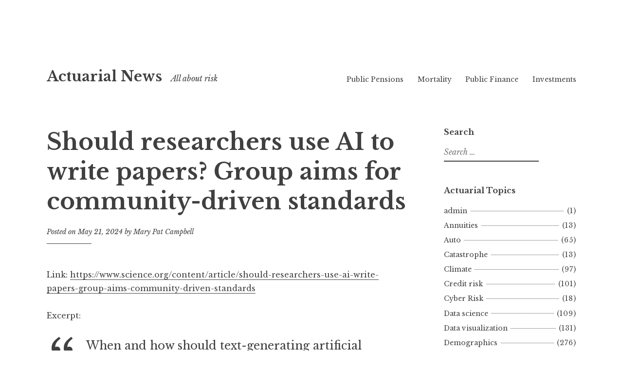

--- FILE ---
content_type: text/html; charset=UTF-8
request_url: https://www.actuarial.news/2024/05/21/should-researchers-use-ai-to-write-papers-group-aims-for-community-driven-standards/
body_size: 14662
content:
<!DOCTYPE html>
<html lang="en-US">
<head>
<meta charset="UTF-8">
<meta name="viewport" content="width=device-width, initial-scale=1">
<link rel="profile" href="http://gmpg.org/xfn/11">
<link rel="pingback" href="https://www.actuarial.news/xmlrpc.php">

<title>Should researchers use AI to write papers? Group aims for community-driven standards &#8211; Actuarial News</title>
<meta name='robots' content='max-image-preview:large' />
<link rel='dns-prefetch' href='//fonts.googleapis.com' />
<link rel="alternate" type="application/rss+xml" title="Actuarial News &raquo; Feed" href="https://www.actuarial.news/feed/" />
<link rel="alternate" type="application/rss+xml" title="Actuarial News &raquo; Comments Feed" href="https://www.actuarial.news/comments/feed/" />
<link rel="alternate" title="oEmbed (JSON)" type="application/json+oembed" href="https://www.actuarial.news/wp-json/oembed/1.0/embed?url=https%3A%2F%2Fwww.actuarial.news%2F2024%2F05%2F21%2Fshould-researchers-use-ai-to-write-papers-group-aims-for-community-driven-standards%2F" />
<link rel="alternate" title="oEmbed (XML)" type="text/xml+oembed" href="https://www.actuarial.news/wp-json/oembed/1.0/embed?url=https%3A%2F%2Fwww.actuarial.news%2F2024%2F05%2F21%2Fshould-researchers-use-ai-to-write-papers-group-aims-for-community-driven-standards%2F&#038;format=xml" />
<style id='wp-img-auto-sizes-contain-inline-css' type='text/css'>
img:is([sizes=auto i],[sizes^="auto," i]){contain-intrinsic-size:3000px 1500px}
/*# sourceURL=wp-img-auto-sizes-contain-inline-css */
</style>
<style id='wp-emoji-styles-inline-css' type='text/css'>

	img.wp-smiley, img.emoji {
		display: inline !important;
		border: none !important;
		box-shadow: none !important;
		height: 1em !important;
		width: 1em !important;
		margin: 0 0.07em !important;
		vertical-align: -0.1em !important;
		background: none !important;
		padding: 0 !important;
	}
/*# sourceURL=wp-emoji-styles-inline-css */
</style>
<style id='wp-block-library-inline-css' type='text/css'>
:root{--wp-block-synced-color:#7a00df;--wp-block-synced-color--rgb:122,0,223;--wp-bound-block-color:var(--wp-block-synced-color);--wp-editor-canvas-background:#ddd;--wp-admin-theme-color:#007cba;--wp-admin-theme-color--rgb:0,124,186;--wp-admin-theme-color-darker-10:#006ba1;--wp-admin-theme-color-darker-10--rgb:0,107,160.5;--wp-admin-theme-color-darker-20:#005a87;--wp-admin-theme-color-darker-20--rgb:0,90,135;--wp-admin-border-width-focus:2px}@media (min-resolution:192dpi){:root{--wp-admin-border-width-focus:1.5px}}.wp-element-button{cursor:pointer}:root .has-very-light-gray-background-color{background-color:#eee}:root .has-very-dark-gray-background-color{background-color:#313131}:root .has-very-light-gray-color{color:#eee}:root .has-very-dark-gray-color{color:#313131}:root .has-vivid-green-cyan-to-vivid-cyan-blue-gradient-background{background:linear-gradient(135deg,#00d084,#0693e3)}:root .has-purple-crush-gradient-background{background:linear-gradient(135deg,#34e2e4,#4721fb 50%,#ab1dfe)}:root .has-hazy-dawn-gradient-background{background:linear-gradient(135deg,#faaca8,#dad0ec)}:root .has-subdued-olive-gradient-background{background:linear-gradient(135deg,#fafae1,#67a671)}:root .has-atomic-cream-gradient-background{background:linear-gradient(135deg,#fdd79a,#004a59)}:root .has-nightshade-gradient-background{background:linear-gradient(135deg,#330968,#31cdcf)}:root .has-midnight-gradient-background{background:linear-gradient(135deg,#020381,#2874fc)}:root{--wp--preset--font-size--normal:16px;--wp--preset--font-size--huge:42px}.has-regular-font-size{font-size:1em}.has-larger-font-size{font-size:2.625em}.has-normal-font-size{font-size:var(--wp--preset--font-size--normal)}.has-huge-font-size{font-size:var(--wp--preset--font-size--huge)}.has-text-align-center{text-align:center}.has-text-align-left{text-align:left}.has-text-align-right{text-align:right}.has-fit-text{white-space:nowrap!important}#end-resizable-editor-section{display:none}.aligncenter{clear:both}.items-justified-left{justify-content:flex-start}.items-justified-center{justify-content:center}.items-justified-right{justify-content:flex-end}.items-justified-space-between{justify-content:space-between}.screen-reader-text{border:0;clip-path:inset(50%);height:1px;margin:-1px;overflow:hidden;padding:0;position:absolute;width:1px;word-wrap:normal!important}.screen-reader-text:focus{background-color:#ddd;clip-path:none;color:#444;display:block;font-size:1em;height:auto;left:5px;line-height:normal;padding:15px 23px 14px;text-decoration:none;top:5px;width:auto;z-index:100000}html :where(.has-border-color){border-style:solid}html :where([style*=border-top-color]){border-top-style:solid}html :where([style*=border-right-color]){border-right-style:solid}html :where([style*=border-bottom-color]){border-bottom-style:solid}html :where([style*=border-left-color]){border-left-style:solid}html :where([style*=border-width]){border-style:solid}html :where([style*=border-top-width]){border-top-style:solid}html :where([style*=border-right-width]){border-right-style:solid}html :where([style*=border-bottom-width]){border-bottom-style:solid}html :where([style*=border-left-width]){border-left-style:solid}html :where(img[class*=wp-image-]){height:auto;max-width:100%}:where(figure){margin:0 0 1em}html :where(.is-position-sticky){--wp-admin--admin-bar--position-offset:var(--wp-admin--admin-bar--height,0px)}@media screen and (max-width:600px){html :where(.is-position-sticky){--wp-admin--admin-bar--position-offset:0px}}

/*# sourceURL=wp-block-library-inline-css */
</style><style id='wp-block-search-inline-css' type='text/css'>
.wp-block-search__button{margin-left:10px;word-break:normal}.wp-block-search__button.has-icon{line-height:0}.wp-block-search__button svg{height:1.25em;min-height:24px;min-width:24px;width:1.25em;fill:currentColor;vertical-align:text-bottom}:where(.wp-block-search__button){border:1px solid #ccc;padding:6px 10px}.wp-block-search__inside-wrapper{display:flex;flex:auto;flex-wrap:nowrap;max-width:100%}.wp-block-search__label{width:100%}.wp-block-search.wp-block-search__button-only .wp-block-search__button{box-sizing:border-box;display:flex;flex-shrink:0;justify-content:center;margin-left:0;max-width:100%}.wp-block-search.wp-block-search__button-only .wp-block-search__inside-wrapper{min-width:0!important;transition-property:width}.wp-block-search.wp-block-search__button-only .wp-block-search__input{flex-basis:100%;transition-duration:.3s}.wp-block-search.wp-block-search__button-only.wp-block-search__searchfield-hidden,.wp-block-search.wp-block-search__button-only.wp-block-search__searchfield-hidden .wp-block-search__inside-wrapper{overflow:hidden}.wp-block-search.wp-block-search__button-only.wp-block-search__searchfield-hidden .wp-block-search__input{border-left-width:0!important;border-right-width:0!important;flex-basis:0;flex-grow:0;margin:0;min-width:0!important;padding-left:0!important;padding-right:0!important;width:0!important}:where(.wp-block-search__input){appearance:none;border:1px solid #949494;flex-grow:1;font-family:inherit;font-size:inherit;font-style:inherit;font-weight:inherit;letter-spacing:inherit;line-height:inherit;margin-left:0;margin-right:0;min-width:3rem;padding:8px;text-decoration:unset!important;text-transform:inherit}:where(.wp-block-search__button-inside .wp-block-search__inside-wrapper){background-color:#fff;border:1px solid #949494;box-sizing:border-box;padding:4px}:where(.wp-block-search__button-inside .wp-block-search__inside-wrapper) .wp-block-search__input{border:none;border-radius:0;padding:0 4px}:where(.wp-block-search__button-inside .wp-block-search__inside-wrapper) .wp-block-search__input:focus{outline:none}:where(.wp-block-search__button-inside .wp-block-search__inside-wrapper) :where(.wp-block-search__button){padding:4px 8px}.wp-block-search.aligncenter .wp-block-search__inside-wrapper{margin:auto}.wp-block[data-align=right] .wp-block-search.wp-block-search__button-only .wp-block-search__inside-wrapper{float:right}
/*# sourceURL=https://www.actuarial.news/wp-includes/blocks/search/style.min.css */
</style>
<style id='wp-block-paragraph-inline-css' type='text/css'>
.is-small-text{font-size:.875em}.is-regular-text{font-size:1em}.is-large-text{font-size:2.25em}.is-larger-text{font-size:3em}.has-drop-cap:not(:focus):first-letter{float:left;font-size:8.4em;font-style:normal;font-weight:100;line-height:.68;margin:.05em .1em 0 0;text-transform:uppercase}body.rtl .has-drop-cap:not(:focus):first-letter{float:none;margin-left:.1em}p.has-drop-cap.has-background{overflow:hidden}:root :where(p.has-background){padding:1.25em 2.375em}:where(p.has-text-color:not(.has-link-color)) a{color:inherit}p.has-text-align-left[style*="writing-mode:vertical-lr"],p.has-text-align-right[style*="writing-mode:vertical-rl"]{rotate:180deg}
/*# sourceURL=https://www.actuarial.news/wp-includes/blocks/paragraph/style.min.css */
</style>
<style id='wp-block-quote-inline-css' type='text/css'>
.wp-block-quote{box-sizing:border-box;overflow-wrap:break-word}.wp-block-quote.is-large:where(:not(.is-style-plain)),.wp-block-quote.is-style-large:where(:not(.is-style-plain)){margin-bottom:1em;padding:0 1em}.wp-block-quote.is-large:where(:not(.is-style-plain)) p,.wp-block-quote.is-style-large:where(:not(.is-style-plain)) p{font-size:1.5em;font-style:italic;line-height:1.6}.wp-block-quote.is-large:where(:not(.is-style-plain)) cite,.wp-block-quote.is-large:where(:not(.is-style-plain)) footer,.wp-block-quote.is-style-large:where(:not(.is-style-plain)) cite,.wp-block-quote.is-style-large:where(:not(.is-style-plain)) footer{font-size:1.125em;text-align:right}.wp-block-quote>cite{display:block}
/*# sourceURL=https://www.actuarial.news/wp-includes/blocks/quote/style.min.css */
</style>
<style id='global-styles-inline-css' type='text/css'>
:root{--wp--preset--aspect-ratio--square: 1;--wp--preset--aspect-ratio--4-3: 4/3;--wp--preset--aspect-ratio--3-4: 3/4;--wp--preset--aspect-ratio--3-2: 3/2;--wp--preset--aspect-ratio--2-3: 2/3;--wp--preset--aspect-ratio--16-9: 16/9;--wp--preset--aspect-ratio--9-16: 9/16;--wp--preset--color--black: #000000;--wp--preset--color--cyan-bluish-gray: #abb8c3;--wp--preset--color--white: #ffffff;--wp--preset--color--pale-pink: #f78da7;--wp--preset--color--vivid-red: #cf2e2e;--wp--preset--color--luminous-vivid-orange: #ff6900;--wp--preset--color--luminous-vivid-amber: #fcb900;--wp--preset--color--light-green-cyan: #7bdcb5;--wp--preset--color--vivid-green-cyan: #00d084;--wp--preset--color--pale-cyan-blue: #8ed1fc;--wp--preset--color--vivid-cyan-blue: #0693e3;--wp--preset--color--vivid-purple: #9b51e0;--wp--preset--gradient--vivid-cyan-blue-to-vivid-purple: linear-gradient(135deg,rgb(6,147,227) 0%,rgb(155,81,224) 100%);--wp--preset--gradient--light-green-cyan-to-vivid-green-cyan: linear-gradient(135deg,rgb(122,220,180) 0%,rgb(0,208,130) 100%);--wp--preset--gradient--luminous-vivid-amber-to-luminous-vivid-orange: linear-gradient(135deg,rgb(252,185,0) 0%,rgb(255,105,0) 100%);--wp--preset--gradient--luminous-vivid-orange-to-vivid-red: linear-gradient(135deg,rgb(255,105,0) 0%,rgb(207,46,46) 100%);--wp--preset--gradient--very-light-gray-to-cyan-bluish-gray: linear-gradient(135deg,rgb(238,238,238) 0%,rgb(169,184,195) 100%);--wp--preset--gradient--cool-to-warm-spectrum: linear-gradient(135deg,rgb(74,234,220) 0%,rgb(151,120,209) 20%,rgb(207,42,186) 40%,rgb(238,44,130) 60%,rgb(251,105,98) 80%,rgb(254,248,76) 100%);--wp--preset--gradient--blush-light-purple: linear-gradient(135deg,rgb(255,206,236) 0%,rgb(152,150,240) 100%);--wp--preset--gradient--blush-bordeaux: linear-gradient(135deg,rgb(254,205,165) 0%,rgb(254,45,45) 50%,rgb(107,0,62) 100%);--wp--preset--gradient--luminous-dusk: linear-gradient(135deg,rgb(255,203,112) 0%,rgb(199,81,192) 50%,rgb(65,88,208) 100%);--wp--preset--gradient--pale-ocean: linear-gradient(135deg,rgb(255,245,203) 0%,rgb(182,227,212) 50%,rgb(51,167,181) 100%);--wp--preset--gradient--electric-grass: linear-gradient(135deg,rgb(202,248,128) 0%,rgb(113,206,126) 100%);--wp--preset--gradient--midnight: linear-gradient(135deg,rgb(2,3,129) 0%,rgb(40,116,252) 100%);--wp--preset--font-size--small: 13px;--wp--preset--font-size--medium: 20px;--wp--preset--font-size--large: 36px;--wp--preset--font-size--x-large: 42px;--wp--preset--spacing--20: 0.44rem;--wp--preset--spacing--30: 0.67rem;--wp--preset--spacing--40: 1rem;--wp--preset--spacing--50: 1.5rem;--wp--preset--spacing--60: 2.25rem;--wp--preset--spacing--70: 3.38rem;--wp--preset--spacing--80: 5.06rem;--wp--preset--shadow--natural: 6px 6px 9px rgba(0, 0, 0, 0.2);--wp--preset--shadow--deep: 12px 12px 50px rgba(0, 0, 0, 0.4);--wp--preset--shadow--sharp: 6px 6px 0px rgba(0, 0, 0, 0.2);--wp--preset--shadow--outlined: 6px 6px 0px -3px rgb(255, 255, 255), 6px 6px rgb(0, 0, 0);--wp--preset--shadow--crisp: 6px 6px 0px rgb(0, 0, 0);}:where(.is-layout-flex){gap: 0.5em;}:where(.is-layout-grid){gap: 0.5em;}body .is-layout-flex{display: flex;}.is-layout-flex{flex-wrap: wrap;align-items: center;}.is-layout-flex > :is(*, div){margin: 0;}body .is-layout-grid{display: grid;}.is-layout-grid > :is(*, div){margin: 0;}:where(.wp-block-columns.is-layout-flex){gap: 2em;}:where(.wp-block-columns.is-layout-grid){gap: 2em;}:where(.wp-block-post-template.is-layout-flex){gap: 1.25em;}:where(.wp-block-post-template.is-layout-grid){gap: 1.25em;}.has-black-color{color: var(--wp--preset--color--black) !important;}.has-cyan-bluish-gray-color{color: var(--wp--preset--color--cyan-bluish-gray) !important;}.has-white-color{color: var(--wp--preset--color--white) !important;}.has-pale-pink-color{color: var(--wp--preset--color--pale-pink) !important;}.has-vivid-red-color{color: var(--wp--preset--color--vivid-red) !important;}.has-luminous-vivid-orange-color{color: var(--wp--preset--color--luminous-vivid-orange) !important;}.has-luminous-vivid-amber-color{color: var(--wp--preset--color--luminous-vivid-amber) !important;}.has-light-green-cyan-color{color: var(--wp--preset--color--light-green-cyan) !important;}.has-vivid-green-cyan-color{color: var(--wp--preset--color--vivid-green-cyan) !important;}.has-pale-cyan-blue-color{color: var(--wp--preset--color--pale-cyan-blue) !important;}.has-vivid-cyan-blue-color{color: var(--wp--preset--color--vivid-cyan-blue) !important;}.has-vivid-purple-color{color: var(--wp--preset--color--vivid-purple) !important;}.has-black-background-color{background-color: var(--wp--preset--color--black) !important;}.has-cyan-bluish-gray-background-color{background-color: var(--wp--preset--color--cyan-bluish-gray) !important;}.has-white-background-color{background-color: var(--wp--preset--color--white) !important;}.has-pale-pink-background-color{background-color: var(--wp--preset--color--pale-pink) !important;}.has-vivid-red-background-color{background-color: var(--wp--preset--color--vivid-red) !important;}.has-luminous-vivid-orange-background-color{background-color: var(--wp--preset--color--luminous-vivid-orange) !important;}.has-luminous-vivid-amber-background-color{background-color: var(--wp--preset--color--luminous-vivid-amber) !important;}.has-light-green-cyan-background-color{background-color: var(--wp--preset--color--light-green-cyan) !important;}.has-vivid-green-cyan-background-color{background-color: var(--wp--preset--color--vivid-green-cyan) !important;}.has-pale-cyan-blue-background-color{background-color: var(--wp--preset--color--pale-cyan-blue) !important;}.has-vivid-cyan-blue-background-color{background-color: var(--wp--preset--color--vivid-cyan-blue) !important;}.has-vivid-purple-background-color{background-color: var(--wp--preset--color--vivid-purple) !important;}.has-black-border-color{border-color: var(--wp--preset--color--black) !important;}.has-cyan-bluish-gray-border-color{border-color: var(--wp--preset--color--cyan-bluish-gray) !important;}.has-white-border-color{border-color: var(--wp--preset--color--white) !important;}.has-pale-pink-border-color{border-color: var(--wp--preset--color--pale-pink) !important;}.has-vivid-red-border-color{border-color: var(--wp--preset--color--vivid-red) !important;}.has-luminous-vivid-orange-border-color{border-color: var(--wp--preset--color--luminous-vivid-orange) !important;}.has-luminous-vivid-amber-border-color{border-color: var(--wp--preset--color--luminous-vivid-amber) !important;}.has-light-green-cyan-border-color{border-color: var(--wp--preset--color--light-green-cyan) !important;}.has-vivid-green-cyan-border-color{border-color: var(--wp--preset--color--vivid-green-cyan) !important;}.has-pale-cyan-blue-border-color{border-color: var(--wp--preset--color--pale-cyan-blue) !important;}.has-vivid-cyan-blue-border-color{border-color: var(--wp--preset--color--vivid-cyan-blue) !important;}.has-vivid-purple-border-color{border-color: var(--wp--preset--color--vivid-purple) !important;}.has-vivid-cyan-blue-to-vivid-purple-gradient-background{background: var(--wp--preset--gradient--vivid-cyan-blue-to-vivid-purple) !important;}.has-light-green-cyan-to-vivid-green-cyan-gradient-background{background: var(--wp--preset--gradient--light-green-cyan-to-vivid-green-cyan) !important;}.has-luminous-vivid-amber-to-luminous-vivid-orange-gradient-background{background: var(--wp--preset--gradient--luminous-vivid-amber-to-luminous-vivid-orange) !important;}.has-luminous-vivid-orange-to-vivid-red-gradient-background{background: var(--wp--preset--gradient--luminous-vivid-orange-to-vivid-red) !important;}.has-very-light-gray-to-cyan-bluish-gray-gradient-background{background: var(--wp--preset--gradient--very-light-gray-to-cyan-bluish-gray) !important;}.has-cool-to-warm-spectrum-gradient-background{background: var(--wp--preset--gradient--cool-to-warm-spectrum) !important;}.has-blush-light-purple-gradient-background{background: var(--wp--preset--gradient--blush-light-purple) !important;}.has-blush-bordeaux-gradient-background{background: var(--wp--preset--gradient--blush-bordeaux) !important;}.has-luminous-dusk-gradient-background{background: var(--wp--preset--gradient--luminous-dusk) !important;}.has-pale-ocean-gradient-background{background: var(--wp--preset--gradient--pale-ocean) !important;}.has-electric-grass-gradient-background{background: var(--wp--preset--gradient--electric-grass) !important;}.has-midnight-gradient-background{background: var(--wp--preset--gradient--midnight) !important;}.has-small-font-size{font-size: var(--wp--preset--font-size--small) !important;}.has-medium-font-size{font-size: var(--wp--preset--font-size--medium) !important;}.has-large-font-size{font-size: var(--wp--preset--font-size--large) !important;}.has-x-large-font-size{font-size: var(--wp--preset--font-size--x-large) !important;}
/*# sourceURL=global-styles-inline-css */
</style>

<style id='classic-theme-styles-inline-css' type='text/css'>
/*! This file is auto-generated */
.wp-block-button__link{color:#fff;background-color:#32373c;border-radius:9999px;box-shadow:none;text-decoration:none;padding:calc(.667em + 2px) calc(1.333em + 2px);font-size:1.125em}.wp-block-file__button{background:#32373c;color:#fff;text-decoration:none}
/*# sourceURL=/wp-includes/css/classic-themes.min.css */
</style>
<link rel='stylesheet' id='buy-me-a-coffee-css' href='https://www.actuarial.news/wp-content/plugins/buymeacoffee/public/css/buy-me-a-coffee-public.css?ver=4.4.2' type='text/css' media='all' />
<link rel='stylesheet' id='libre-style-css' href='https://www.actuarial.news/wp-content/themes/libre/style.css?ver=6.9' type='text/css' media='all' />
<link rel='stylesheet' id='libre-libre-css' href='https://fonts.googleapis.com/css?family=Libre+Baskerville%3A400%2C400italic%2C700&#038;subset=latin%2Clatin-ext' type='text/css' media='all' />
<script type="text/javascript" src="https://www.actuarial.news/wp-includes/js/jquery/jquery.min.js?ver=3.7.1" id="jquery-core-js"></script>
<script type="text/javascript" src="https://www.actuarial.news/wp-includes/js/jquery/jquery-migrate.min.js?ver=3.4.1" id="jquery-migrate-js"></script>
<script type="text/javascript" src="https://www.actuarial.news/wp-content/plugins/buymeacoffee/public/js/buy-me-a-coffee-public.js?ver=4.4.2" id="buy-me-a-coffee-js"></script>
<link rel="https://api.w.org/" href="https://www.actuarial.news/wp-json/" /><link rel="alternate" title="JSON" type="application/json" href="https://www.actuarial.news/wp-json/wp/v2/posts/9569" /><link rel="EditURI" type="application/rsd+xml" title="RSD" href="https://www.actuarial.news/xmlrpc.php?rsd" />
<meta name="generator" content="WordPress 6.9" />
<link rel="canonical" href="https://www.actuarial.news/2024/05/21/should-researchers-use-ai-to-write-papers-group-aims-for-community-driven-standards/" />
<link rel='shortlink' href='https://www.actuarial.news/?p=9569' />
        <script data-name="BMC-Widget" src="https://cdnjs.buymeacoffee.com/1.0.0/widget.prod.min.js" data-id="568AbC2Wu" data-description="" data-message="" data-color="#FF813F" data-position="right" data-x_margin="" data-y_margin="">
        </script>
        </head>

<body class="wp-singular post-template-default single single-post postid-9569 single-format-standard wp-theme-libre singular">
<div id="page" class="hfeed site">
	<a class="skip-link screen-reader-text" href="#content">Skip to content</a>
		<header id="masthead" class="site-header" role="banner">
		<div class="site-branding">
										<p class="site-title"><a href="https://www.actuarial.news/" rel="home">Actuarial News</a></p>
								<p class="site-description">All about risk</p>
					</div><!-- .site-branding -->

		<nav id="site-navigation" class="main-navigation" role="navigation">
			<button class="menu-toggle" aria-controls="primary-menu" aria-expanded="false">Menu</button>
			<div class="menu-main-menu-container"><ul id="primary-menu" class="menu"><li id="menu-item-286" class="menu-item menu-item-type-taxonomy menu-item-object-category menu-item-286"><a href="https://www.actuarial.news/category/public-pensions/">Public Pensions</a></li>
<li id="menu-item-285" class="menu-item menu-item-type-taxonomy menu-item-object-category menu-item-285"><a href="https://www.actuarial.news/category/mortality/">Mortality</a></li>
<li id="menu-item-287" class="menu-item menu-item-type-taxonomy menu-item-object-category menu-item-287"><a href="https://www.actuarial.news/category/public-finance/">Public Finance</a></li>
<li id="menu-item-288" class="menu-item menu-item-type-taxonomy menu-item-object-category menu-item-288"><a href="https://www.actuarial.news/category/investments/">Investments</a></li>
</ul></div>		</nav><!-- #site-navigation -->

	</header><!-- #masthead -->

	<div id="content" class="site-content">

	<div id="primary" class="content-area">
		<main id="main" class="site-main" role="main">

		
			
<article id="post-9569" class="post-9569 post type-post status-publish format-standard has-post-thumbnail hentry category-data-science category-operational-risk category-technology tag-cangaru tag-chatgpt tag-committee-on-publication-ethics tag-holly-else tag-large-language-models tag-science">
	<header class="entry-header">
		<h1 class="entry-title">Should researchers use AI to write papers? Group aims for community-driven standards</h1>
		<div class="entry-meta">
			<span class="posted-on">Posted on <a href="https://www.actuarial.news/2024/05/21/should-researchers-use-ai-to-write-papers-group-aims-for-community-driven-standards/" rel="bookmark"><time class="entry-date published" datetime="2024-05-21T03:03:03-05:00">May 21, 2024</time><time class="updated" datetime="2024-05-21T03:03:04-05:00">May 21, 2024</time></a></span><span class="byline"> by <span class="author vcard"><a class="url fn n" href="https://www.actuarial.news/author/meep/">Mary Pat Campbell</a></span></span>		</div><!-- .entry-meta -->
	</header><!-- .entry-header -->

	<div class="entry-content">
		
<p>Link: <a href="https://www.science.org/content/article/should-researchers-use-ai-write-papers-group-aims-community-driven-standards">https://www.science.org/content/article/should-researchers-use-ai-write-papers-group-aims-community-driven-standards</a></p>



<p></p>



<p></p>



<p>Excerpt:</p>



<blockquote class="wp-block-quote is-layout-flow wp-block-quote-is-layout-flow">
<p>When and how should text-generating artificial intelligence (AI) programs such as ChatGPT help write research papers? In the coming months, 4000 researchers from a variety of disciplines and countries will weigh in on guidelines that could be adopted widely across academic publishing,&nbsp;<a href="https://www.science.org/content/article/scientists-explore-ai-written-text-journals-hammer-policies">which has been grappling with chatbots and other AI issues for the past year and a half</a>. The group behind the effort wants to replace the piecemeal landscape of current guidelines with a single set of standards that represents a consensus of the research community.</p>



<p>Known as CANGARU, the initiative is a partnership between researchers and publishers including Elsevier, Springer Nature, Wiley; representatives from journals&nbsp;eLife,&nbsp;Cell, and&nbsp;The BMJ; as well as industry body the Committee on Publication Ethics. The group hopes to release a final set of guidelines by August, which will be updated every year because of the “fast evolving nature of this technology,” says Giovanni Cacciamani, a urologist at the University of Southern California who leads CANGARU. The guidelines will include a list of ways authors should not use the large language models (LLMs) that power chatbots and how they should disclose other uses.</p>



<p>Since generative AI tools such as ChatGPT became public in late 2022, publishers and researchers have debated these issues. Some say the tools can help draft manuscripts if used responsibly—by authors who do not have English as their first language, for example. Others fear scientific fraudsters will use them to publish convincing but fake work quickly. LLMs’ propensity to make things up, combined with their relative fluency in writing and an overburdened peer-review system, “poses a grave threat to scientific research and publishing,” says Tanya De Villiers-Botha, a philosopher at Stellenbosch University.</p>
</blockquote>



<p>Author(s): HOLLY ELSE</p>



<p>Publication Date: 16 Apr 2024</p>



<p>Publication Site: Science</p>



<p>doi: 10.1126/science.z9gp5zo</p>
			</div><!-- .entry-content -->

	<footer class="entry-footer">
		<span class="cat-links">Posted in <a href="https://www.actuarial.news/category/data-science/" rel="category tag">Data science</a>, <a href="https://www.actuarial.news/category/operational-risk/" rel="category tag">Operational Risk</a>, <a href="https://www.actuarial.news/category/technology/" rel="category tag">Technology</a></span><span class="tags-links">Tagged <a href="https://www.actuarial.news/tag/cangaru/" rel="tag">CANGARU</a>, <a href="https://www.actuarial.news/tag/chatgpt/" rel="tag">chatGPT</a>, <a href="https://www.actuarial.news/tag/committee-on-publication-ethics/" rel="tag">Committee on Publication Ethics</a>, <a href="https://www.actuarial.news/tag/holly-else/" rel="tag">Holly Else</a>, <a href="https://www.actuarial.news/tag/large-language-models/" rel="tag">Large language models</a>, <a href="https://www.actuarial.news/tag/science/" rel="tag">Science</a></span>	</footer><!-- .entry-footer -->
</article><!-- #post-## -->


			
	<nav class="navigation post-navigation" aria-label="Posts">
		<h2 class="screen-reader-text">Post navigation</h2>
		<div class="nav-links"><div class="nav-previous"><a href="https://www.actuarial.news/2024/05/21/daily-treasury-par-yield-curve-rates-20-may-2024/" rel="prev"><span class="meta-nav">Previous Post</span> Daily Treasury Par Yield Curve Rates &#8211; 20 May 2024</a></div><div class="nav-next"><a href="https://www.actuarial.news/2024/05/29/bonds-yields-jump-again-wiping-out-the-may-treasury-rally/" rel="next"><span class="meta-nav">Next Post</span> Bonds Yields Jump Again Wiping Out the May Treasury Rally</a></div></div>
	</nav>
			
		<div class='code-block code-block-1' style='margin: 8px 0; clear: both;'>
<div id="amzn-assoc-ad-38b73d30-16e3-496f-a2a8-506f9c49d6a7"></div><script async src="//z-na.amazon-adsystem.com/widgets/onejs?MarketPlace=US&adInstanceId=38b73d30-16e3-496f-a2a8-506f9c49d6a7"></script>

</div>

		</main><!-- #main -->
	</div><!-- #primary -->


<div id="secondary" class="widget-area" role="complementary">
	<aside id="search-2" class="widget widget_search"><h2 class="widget-title">Search</h2><form role="search" method="get" class="search-form" action="https://www.actuarial.news/">
				<label>
					<span class="screen-reader-text">Search for:</span>
					<input type="search" class="search-field" placeholder="Search &hellip;" value="" name="s" />
				</label>
				<input type="submit" class="search-submit" value="Search" />
			</form></aside><aside id="categories-5" class="widget widget_categories"><h2 class="widget-title">Actuarial Topics</h2>
			<ul>
					<li class="cat-item cat-item-2"><a href="https://www.actuarial.news/category/admin/">admin</a><span class="post-count">(1)</span>
</li>
	<li class="cat-item cat-item-3727"><a href="https://www.actuarial.news/category/annuities/">Annuities</a><span class="post-count">(13)</span>
</li>
	<li class="cat-item cat-item-515"><a href="https://www.actuarial.news/category/auto/">Auto</a><span class="post-count">(65)</span>
</li>
	<li class="cat-item cat-item-3494"><a href="https://www.actuarial.news/category/catastrophe/">Catastrophe</a><span class="post-count">(13)</span>
</li>
	<li class="cat-item cat-item-2332"><a href="https://www.actuarial.news/category/climate/">Climate</a><span class="post-count">(97)</span>
</li>
	<li class="cat-item cat-item-1162"><a href="https://www.actuarial.news/category/credit-risk/">Credit risk</a><span class="post-count">(101)</span>
</li>
	<li class="cat-item cat-item-3287"><a href="https://www.actuarial.news/category/cyber-risk/">Cyber Risk</a><span class="post-count">(18)</span>
</li>
	<li class="cat-item cat-item-379"><a href="https://www.actuarial.news/category/data-science/">Data science</a><span class="post-count">(109)</span>
</li>
	<li class="cat-item cat-item-360"><a href="https://www.actuarial.news/category/data-visualization/">Data visualization</a><span class="post-count">(131)</span>
</li>
	<li class="cat-item cat-item-201"><a href="https://www.actuarial.news/category/demographics/">Demographics</a><span class="post-count">(276)</span>
</li>
	<li class="cat-item cat-item-179"><a href="https://www.actuarial.news/category/economic/">Economic</a><span class="post-count">(901)</span>
</li>
	<li class="cat-item cat-item-2499"><a href="https://www.actuarial.news/category/employee-benefits/">Employee benefits</a><span class="post-count">(42)</span>
</li>
	<li class="cat-item cat-item-54"><a href="https://www.actuarial.news/category/exams/">Exams</a><span class="post-count">(4)</span>
</li>
	<li class="cat-item cat-item-44"><a href="https://www.actuarial.news/category/general-actuarial/">General actuarial</a><span class="post-count">(78)</span>
</li>
	<li class="cat-item cat-item-4217"><a href="https://www.actuarial.news/category/general-career/">General career</a><span class="post-count">(11)</span>
</li>
	<li class="cat-item cat-item-2535"><a href="https://www.actuarial.news/category/general-mathematics/">General mathematics</a><span class="post-count">(8)</span>
</li>
	<li class="cat-item cat-item-95"><a href="https://www.actuarial.news/category/healthcare/">Healthcare</a><span class="post-count">(380)</span>
</li>
	<li class="cat-item cat-item-5890"><a href="https://www.actuarial.news/category/homeowners/">Homeowners</a><span class="post-count">(9)</span>
</li>
	<li class="cat-item cat-item-5170"><a href="https://www.actuarial.news/category/insurance/">Insurance</a><span class="post-count">(93)</span>
</li>
	<li class="cat-item cat-item-101"><a href="https://www.actuarial.news/category/investments/">Investments</a><span class="post-count">(554)</span>
</li>
	<li class="cat-item cat-item-1827"><a href="https://www.actuarial.news/category/liability/">Liability</a><span class="post-count">(24)</span>
</li>
	<li class="cat-item cat-item-516"><a href="https://www.actuarial.news/category/losses/">Losses</a><span class="post-count">(32)</span>
</li>
	<li class="cat-item cat-item-57"><a href="https://www.actuarial.news/category/morbidity/">Morbidity</a><span class="post-count">(508)</span>
</li>
	<li class="cat-item cat-item-4"><a href="https://www.actuarial.news/category/mortality/">Mortality</a><span class="post-count">(704)</span>
</li>
	<li class="cat-item cat-item-14"><a href="https://www.actuarial.news/category/multiemployer-pensions/">Multiemployer pensions</a><span class="post-count">(104)</span>
</li>
	<li class="cat-item cat-item-147"><a href="https://www.actuarial.news/category/operational-risk/">Operational Risk</a><span class="post-count">(165)</span>
</li>
	<li class="cat-item cat-item-1209"><a href="https://www.actuarial.news/category/property-insurance/">Property Insurance</a><span class="post-count">(32)</span>
</li>
	<li class="cat-item cat-item-164"><a href="https://www.actuarial.news/category/public-finance/">Public Finance</a><span class="post-count">(700)</span>
</li>
	<li class="cat-item cat-item-66"><a href="https://www.actuarial.news/category/public-pensions/">Public Pensions</a><span class="post-count">(642)</span>
</li>
	<li class="cat-item cat-item-338"><a href="https://www.actuarial.news/category/regulation/">Regulation</a><span class="post-count">(849)</span>
</li>
	<li class="cat-item cat-item-189"><a href="https://www.actuarial.news/category/retirement/">Retirement</a><span class="post-count">(205)</span>
</li>
	<li class="cat-item cat-item-185"><a href="https://www.actuarial.news/category/risk/">Risk</a><span class="post-count">(98)</span>
</li>
	<li class="cat-item cat-item-108"><a href="https://www.actuarial.news/category/risk-management/">Risk Management</a><span class="post-count">(73)</span>
</li>
	<li class="cat-item cat-item-132"><a href="https://www.actuarial.news/category/social-security/">Social Security</a><span class="post-count">(101)</span>
</li>
	<li class="cat-item cat-item-771"><a href="https://www.actuarial.news/category/technology/">Technology</a><span class="post-count">(79)</span>
</li>
	<li class="cat-item cat-item-1"><a href="https://www.actuarial.news/category/uncategorized/">Uncategorized</a><span class="post-count">(1)</span>
</li>
	<li class="cat-item cat-item-458"><a href="https://www.actuarial.news/category/workers-compensation/">Workers Compensation</a><span class="post-count">(10)</span>
</li>
			</ul>

			</aside>
		<aside id="recent-posts-2" class="widget widget_recent_entries">
		<h2 class="widget-title">Recent Posts</h2>
		<ul>
											<li>
					<a href="https://www.actuarial.news/2026/01/20/daily-treasury-rates-16-jan-2026/">Daily Treasury Rates &#8211; 16 Jan 2026</a>
											<span class="post-date">January 20, 2026</span>
									</li>
											<li>
					<a href="https://www.actuarial.news/2026/01/06/daily-treasury-rates-5-jan-2026/">Daily Treasury Rates &#8211; 5 Jan 2026</a>
											<span class="post-date">January 6, 2026</span>
									</li>
											<li>
					<a href="https://www.actuarial.news/2025/12/19/daily-treasury-rates-18-dec-2025/">Daily Treasury Rates, 18 Dec 2025</a>
											<span class="post-date">December 19, 2025</span>
									</li>
											<li>
					<a href="https://www.actuarial.news/2025/12/01/daily-treasury-rates-28-nov-2025/">Daily Treasury Rates &#8211; 28 Nov 2025</a>
											<span class="post-date">December 1, 2025</span>
									</li>
											<li>
					<a href="https://www.actuarial.news/2025/11/19/this-feather-could-save-your-life/">This Feather Could Save Your Life</a>
											<span class="post-date">November 19, 2025</span>
									</li>
											<li>
					<a href="https://www.actuarial.news/2025/11/10/daily-treasury-par-yield-curve-rates-7-nov-2025/">Daily Treasury Par Yield Curve Rates &#8211; 7 Nov 2025</a>
											<span class="post-date">November 10, 2025</span>
									</li>
											<li>
					<a href="https://www.actuarial.news/2025/10/30/daily-treasury-par-yield-curve-rates-29-oct-2025/">Daily Treasury Par Yield Curve Rates &#8211; 29 Oct 2025</a>
											<span class="post-date">October 30, 2025</span>
									</li>
											<li>
					<a href="https://www.actuarial.news/2025/10/29/daily-treasury-par-yield-curve-rates-28-oct-2025/">Daily Treasury Par Yield Curve Rates &#8211; 28 Oct 2025</a>
											<span class="post-date">October 29, 2025</span>
									</li>
											<li>
					<a href="https://www.actuarial.news/2025/10/28/daily-treasury-par-yield-curve-rates-27-oct-2025/">Daily Treasury Par Yield Curve Rates &#8211; 27 Oct 2025</a>
											<span class="post-date">October 28, 2025</span>
									</li>
											<li>
					<a href="https://www.actuarial.news/2025/10/23/rampant-fraud-in-staged-accidents/">Rampant Fraud in Staged Accidents</a>
											<span class="post-date">October 23, 2025</span>
									</li>
					</ul>

		</aside><aside id="archives-2" class="widget widget_archive"><h2 class="widget-title">Archives</h2>
			<ul>
					<li><a href='https://www.actuarial.news/2026/01/'>January 2026</a><span class="post-count">(2)</span></li>
	<li><a href='https://www.actuarial.news/2025/12/'>December 2025</a><span class="post-count">(2)</span></li>
	<li><a href='https://www.actuarial.news/2025/11/'>November 2025</a><span class="post-count">(2)</span></li>
	<li><a href='https://www.actuarial.news/2025/10/'>October 2025</a><span class="post-count">(10)</span></li>
	<li><a href='https://www.actuarial.news/2025/09/'>September 2025</a><span class="post-count">(9)</span></li>
	<li><a href='https://www.actuarial.news/2025/08/'>August 2025</a><span class="post-count">(5)</span></li>
	<li><a href='https://www.actuarial.news/2025/07/'>July 2025</a><span class="post-count">(2)</span></li>
	<li><a href='https://www.actuarial.news/2025/06/'>June 2025</a><span class="post-count">(6)</span></li>
	<li><a href='https://www.actuarial.news/2025/05/'>May 2025</a><span class="post-count">(3)</span></li>
	<li><a href='https://www.actuarial.news/2025/04/'>April 2025</a><span class="post-count">(20)</span></li>
	<li><a href='https://www.actuarial.news/2025/02/'>February 2025</a><span class="post-count">(7)</span></li>
	<li><a href='https://www.actuarial.news/2025/01/'>January 2025</a><span class="post-count">(3)</span></li>
	<li><a href='https://www.actuarial.news/2024/12/'>December 2024</a><span class="post-count">(9)</span></li>
	<li><a href='https://www.actuarial.news/2024/11/'>November 2024</a><span class="post-count">(6)</span></li>
	<li><a href='https://www.actuarial.news/2024/10/'>October 2024</a><span class="post-count">(12)</span></li>
	<li><a href='https://www.actuarial.news/2024/09/'>September 2024</a><span class="post-count">(17)</span></li>
	<li><a href='https://www.actuarial.news/2024/08/'>August 2024</a><span class="post-count">(19)</span></li>
	<li><a href='https://www.actuarial.news/2024/07/'>July 2024</a><span class="post-count">(11)</span></li>
	<li><a href='https://www.actuarial.news/2024/06/'>June 2024</a><span class="post-count">(3)</span></li>
	<li><a href='https://www.actuarial.news/2024/05/'>May 2024</a><span class="post-count">(16)</span></li>
	<li><a href='https://www.actuarial.news/2024/04/'>April 2024</a><span class="post-count">(18)</span></li>
	<li><a href='https://www.actuarial.news/2024/03/'>March 2024</a><span class="post-count">(30)</span></li>
	<li><a href='https://www.actuarial.news/2024/02/'>February 2024</a><span class="post-count">(45)</span></li>
	<li><a href='https://www.actuarial.news/2024/01/'>January 2024</a><span class="post-count">(34)</span></li>
	<li><a href='https://www.actuarial.news/2023/12/'>December 2023</a><span class="post-count">(17)</span></li>
	<li><a href='https://www.actuarial.news/2023/11/'>November 2023</a><span class="post-count">(23)</span></li>
	<li><a href='https://www.actuarial.news/2023/10/'>October 2023</a><span class="post-count">(40)</span></li>
	<li><a href='https://www.actuarial.news/2023/09/'>September 2023</a><span class="post-count">(9)</span></li>
	<li><a href='https://www.actuarial.news/2023/08/'>August 2023</a><span class="post-count">(21)</span></li>
	<li><a href='https://www.actuarial.news/2023/07/'>July 2023</a><span class="post-count">(28)</span></li>
	<li><a href='https://www.actuarial.news/2023/06/'>June 2023</a><span class="post-count">(48)</span></li>
	<li><a href='https://www.actuarial.news/2023/05/'>May 2023</a><span class="post-count">(24)</span></li>
	<li><a href='https://www.actuarial.news/2023/04/'>April 2023</a><span class="post-count">(51)</span></li>
	<li><a href='https://www.actuarial.news/2023/03/'>March 2023</a><span class="post-count">(52)</span></li>
	<li><a href='https://www.actuarial.news/2023/02/'>February 2023</a><span class="post-count">(47)</span></li>
	<li><a href='https://www.actuarial.news/2023/01/'>January 2023</a><span class="post-count">(50)</span></li>
	<li><a href='https://www.actuarial.news/2022/12/'>December 2022</a><span class="post-count">(54)</span></li>
	<li><a href='https://www.actuarial.news/2022/11/'>November 2022</a><span class="post-count">(42)</span></li>
	<li><a href='https://www.actuarial.news/2022/10/'>October 2022</a><span class="post-count">(111)</span></li>
	<li><a href='https://www.actuarial.news/2022/09/'>September 2022</a><span class="post-count">(73)</span></li>
	<li><a href='https://www.actuarial.news/2022/08/'>August 2022</a><span class="post-count">(37)</span></li>
	<li><a href='https://www.actuarial.news/2022/07/'>July 2022</a><span class="post-count">(27)</span></li>
	<li><a href='https://www.actuarial.news/2022/06/'>June 2022</a><span class="post-count">(125)</span></li>
	<li><a href='https://www.actuarial.news/2022/05/'>May 2022</a><span class="post-count">(78)</span></li>
	<li><a href='https://www.actuarial.news/2022/04/'>April 2022</a><span class="post-count">(24)</span></li>
	<li><a href='https://www.actuarial.news/2022/03/'>March 2022</a><span class="post-count">(37)</span></li>
	<li><a href='https://www.actuarial.news/2022/02/'>February 2022</a><span class="post-count">(123)</span></li>
	<li><a href='https://www.actuarial.news/2022/01/'>January 2022</a><span class="post-count">(118)</span></li>
	<li><a href='https://www.actuarial.news/2021/12/'>December 2021</a><span class="post-count">(57)</span></li>
	<li><a href='https://www.actuarial.news/2021/11/'>November 2021</a><span class="post-count">(50)</span></li>
	<li><a href='https://www.actuarial.news/2021/10/'>October 2021</a><span class="post-count">(84)</span></li>
	<li><a href='https://www.actuarial.news/2021/09/'>September 2021</a><span class="post-count">(143)</span></li>
	<li><a href='https://www.actuarial.news/2021/08/'>August 2021</a><span class="post-count">(57)</span></li>
	<li><a href='https://www.actuarial.news/2021/07/'>July 2021</a><span class="post-count">(58)</span></li>
	<li><a href='https://www.actuarial.news/2021/06/'>June 2021</a><span class="post-count">(144)</span></li>
	<li><a href='https://www.actuarial.news/2021/05/'>May 2021</a><span class="post-count">(164)</span></li>
	<li><a href='https://www.actuarial.news/2021/04/'>April 2021</a><span class="post-count">(215)</span></li>
	<li><a href='https://www.actuarial.news/2021/03/'>March 2021</a><span class="post-count">(452)</span></li>
	<li><a href='https://www.actuarial.news/2021/02/'>February 2021</a><span class="post-count">(510)</span></li>
	<li><a href='https://www.actuarial.news/2021/01/'>January 2021</a><span class="post-count">(107)</span></li>
			</ul>

			</aside><aside id="meta-2" class="widget widget_meta"><h2 class="widget-title">Meta</h2>
		<ul>
						<li><a href="https://www.actuarial.news/wp-login.php">Log in</a></li>
			<li><a href="https://www.actuarial.news/feed/">Entries feed</a></li>
			<li><a href="https://www.actuarial.news/comments/feed/">Comments feed</a></li>

			<li><a href="https://wordpress.org/">WordPress.org</a></li>
		</ul>

		</aside></div><!-- #secondary -->

	</div><!-- #content -->

	<footer id="colophon" class="site-footer" role="contentinfo">
		
			<div class="footer-widgets clear">

				
					<div class="widget-area">

						<aside id="block-2" class="widget widget_block widget_search"><form role="search" method="get" action="https://www.actuarial.news/" class="wp-block-search__button-outside wp-block-search__text-button wp-block-search"    ><label class="wp-block-search__label" for="wp-block-search__input-1" ><strong>Search</strong></label><div class="wp-block-search__inside-wrapper" ><input class="wp-block-search__input" id="wp-block-search__input-1" placeholder="" value="" type="search" name="s" required /><button aria-label="Search" class="wp-block-search__button wp-element-button" type="submit" >Search</button></div></form></aside><aside id="categories-4" class="widget widget_categories"><h2 class="widget-title">Categories</h2>
			<ul>
					<li class="cat-item cat-item-2"><a href="https://www.actuarial.news/category/admin/">admin</a><span class="post-count">(1)</span>
</li>
	<li class="cat-item cat-item-3727"><a href="https://www.actuarial.news/category/annuities/">Annuities</a><span class="post-count">(13)</span>
</li>
	<li class="cat-item cat-item-515"><a href="https://www.actuarial.news/category/auto/">Auto</a><span class="post-count">(65)</span>
</li>
	<li class="cat-item cat-item-3494"><a href="https://www.actuarial.news/category/catastrophe/">Catastrophe</a><span class="post-count">(13)</span>
</li>
	<li class="cat-item cat-item-2332"><a href="https://www.actuarial.news/category/climate/">Climate</a><span class="post-count">(97)</span>
</li>
	<li class="cat-item cat-item-1162"><a href="https://www.actuarial.news/category/credit-risk/">Credit risk</a><span class="post-count">(101)</span>
</li>
	<li class="cat-item cat-item-3287"><a href="https://www.actuarial.news/category/cyber-risk/">Cyber Risk</a><span class="post-count">(18)</span>
</li>
	<li class="cat-item cat-item-379"><a href="https://www.actuarial.news/category/data-science/">Data science</a><span class="post-count">(109)</span>
</li>
	<li class="cat-item cat-item-360"><a href="https://www.actuarial.news/category/data-visualization/">Data visualization</a><span class="post-count">(131)</span>
</li>
	<li class="cat-item cat-item-201"><a href="https://www.actuarial.news/category/demographics/">Demographics</a><span class="post-count">(276)</span>
</li>
	<li class="cat-item cat-item-179"><a href="https://www.actuarial.news/category/economic/">Economic</a><span class="post-count">(901)</span>
</li>
	<li class="cat-item cat-item-2499"><a href="https://www.actuarial.news/category/employee-benefits/">Employee benefits</a><span class="post-count">(42)</span>
</li>
	<li class="cat-item cat-item-54"><a href="https://www.actuarial.news/category/exams/">Exams</a><span class="post-count">(4)</span>
</li>
	<li class="cat-item cat-item-44"><a href="https://www.actuarial.news/category/general-actuarial/">General actuarial</a><span class="post-count">(78)</span>
</li>
	<li class="cat-item cat-item-4217"><a href="https://www.actuarial.news/category/general-career/">General career</a><span class="post-count">(11)</span>
</li>
	<li class="cat-item cat-item-2535"><a href="https://www.actuarial.news/category/general-mathematics/">General mathematics</a><span class="post-count">(8)</span>
</li>
	<li class="cat-item cat-item-95"><a href="https://www.actuarial.news/category/healthcare/">Healthcare</a><span class="post-count">(380)</span>
</li>
	<li class="cat-item cat-item-5890"><a href="https://www.actuarial.news/category/homeowners/">Homeowners</a><span class="post-count">(9)</span>
</li>
	<li class="cat-item cat-item-5170"><a href="https://www.actuarial.news/category/insurance/">Insurance</a><span class="post-count">(93)</span>
</li>
	<li class="cat-item cat-item-101"><a href="https://www.actuarial.news/category/investments/">Investments</a><span class="post-count">(554)</span>
</li>
	<li class="cat-item cat-item-1827"><a href="https://www.actuarial.news/category/liability/">Liability</a><span class="post-count">(24)</span>
</li>
	<li class="cat-item cat-item-516"><a href="https://www.actuarial.news/category/losses/">Losses</a><span class="post-count">(32)</span>
</li>
	<li class="cat-item cat-item-57"><a href="https://www.actuarial.news/category/morbidity/">Morbidity</a><span class="post-count">(508)</span>
</li>
	<li class="cat-item cat-item-4"><a href="https://www.actuarial.news/category/mortality/">Mortality</a><span class="post-count">(704)</span>
</li>
	<li class="cat-item cat-item-14"><a href="https://www.actuarial.news/category/multiemployer-pensions/">Multiemployer pensions</a><span class="post-count">(104)</span>
</li>
	<li class="cat-item cat-item-147"><a href="https://www.actuarial.news/category/operational-risk/">Operational Risk</a><span class="post-count">(165)</span>
</li>
	<li class="cat-item cat-item-1209"><a href="https://www.actuarial.news/category/property-insurance/">Property Insurance</a><span class="post-count">(32)</span>
</li>
	<li class="cat-item cat-item-164"><a href="https://www.actuarial.news/category/public-finance/">Public Finance</a><span class="post-count">(700)</span>
</li>
	<li class="cat-item cat-item-66"><a href="https://www.actuarial.news/category/public-pensions/">Public Pensions</a><span class="post-count">(642)</span>
</li>
	<li class="cat-item cat-item-338"><a href="https://www.actuarial.news/category/regulation/">Regulation</a><span class="post-count">(849)</span>
</li>
	<li class="cat-item cat-item-189"><a href="https://www.actuarial.news/category/retirement/">Retirement</a><span class="post-count">(205)</span>
</li>
	<li class="cat-item cat-item-185"><a href="https://www.actuarial.news/category/risk/">Risk</a><span class="post-count">(98)</span>
</li>
	<li class="cat-item cat-item-108"><a href="https://www.actuarial.news/category/risk-management/">Risk Management</a><span class="post-count">(73)</span>
</li>
	<li class="cat-item cat-item-132"><a href="https://www.actuarial.news/category/social-security/">Social Security</a><span class="post-count">(101)</span>
</li>
	<li class="cat-item cat-item-771"><a href="https://www.actuarial.news/category/technology/">Technology</a><span class="post-count">(79)</span>
</li>
	<li class="cat-item cat-item-1"><a href="https://www.actuarial.news/category/uncategorized/">Uncategorized</a><span class="post-count">(1)</span>
</li>
	<li class="cat-item cat-item-458"><a href="https://www.actuarial.news/category/workers-compensation/">Workers Compensation</a><span class="post-count">(10)</span>
</li>
			</ul>

			</aside>
					</div><!-- .widget-area -->

				
				
					<div class="widget-area">

						<aside id="custom_html-3" class="widget_text widget widget_custom_html"><h2 class="widget-title">Actuarial Books at Amazon</h2><div class="textwidget custom-html-widget"><a target="_blank" href="https://www.amazon.com/gp/search?ie=UTF8&tag=actuarialnews-20&linkCode=ur2&linkId=85724d33d95f7fb85937cf892598cb7e&camp=1789&creative=9325&index=books&keywords=actuarial">Actuarial Books</a><img src="//ir-na.amazon-adsystem.com/e/ir?t=actuarialnews-20&l=ur2&o=1" width="1" height="1" border="0" alt="" style="border:none !important; margin:0px !important;" /></div></aside><aside id="archives-6" class="widget widget_archive"><h2 class="widget-title">Archives</h2>		<label class="screen-reader-text" for="archives-dropdown-6">Archives</label>
		<select id="archives-dropdown-6" name="archive-dropdown">
			
			<option value="">Select Month</option>
				<option value='https://www.actuarial.news/2026/01/'> January 2026 &nbsp;(2)</span></option>
	<option value='https://www.actuarial.news/2025/12/'> December 2025 &nbsp;(2)</span></option>
	<option value='https://www.actuarial.news/2025/11/'> November 2025 &nbsp;(2)</span></option>
	<option value='https://www.actuarial.news/2025/10/'> October 2025 &nbsp;(10)</span></option>
	<option value='https://www.actuarial.news/2025/09/'> September 2025 &nbsp;(9)</span></option>
	<option value='https://www.actuarial.news/2025/08/'> August 2025 &nbsp;(5)</span></option>
	<option value='https://www.actuarial.news/2025/07/'> July 2025 &nbsp;(2)</span></option>
	<option value='https://www.actuarial.news/2025/06/'> June 2025 &nbsp;(6)</span></option>
	<option value='https://www.actuarial.news/2025/05/'> May 2025 &nbsp;(3)</span></option>
	<option value='https://www.actuarial.news/2025/04/'> April 2025 &nbsp;(20)</span></option>
	<option value='https://www.actuarial.news/2025/02/'> February 2025 &nbsp;(7)</span></option>
	<option value='https://www.actuarial.news/2025/01/'> January 2025 &nbsp;(3)</span></option>
	<option value='https://www.actuarial.news/2024/12/'> December 2024 &nbsp;(9)</span></option>
	<option value='https://www.actuarial.news/2024/11/'> November 2024 &nbsp;(6)</span></option>
	<option value='https://www.actuarial.news/2024/10/'> October 2024 &nbsp;(12)</span></option>
	<option value='https://www.actuarial.news/2024/09/'> September 2024 &nbsp;(17)</span></option>
	<option value='https://www.actuarial.news/2024/08/'> August 2024 &nbsp;(19)</span></option>
	<option value='https://www.actuarial.news/2024/07/'> July 2024 &nbsp;(11)</span></option>
	<option value='https://www.actuarial.news/2024/06/'> June 2024 &nbsp;(3)</span></option>
	<option value='https://www.actuarial.news/2024/05/'> May 2024 &nbsp;(16)</span></option>
	<option value='https://www.actuarial.news/2024/04/'> April 2024 &nbsp;(18)</span></option>
	<option value='https://www.actuarial.news/2024/03/'> March 2024 &nbsp;(30)</span></option>
	<option value='https://www.actuarial.news/2024/02/'> February 2024 &nbsp;(45)</span></option>
	<option value='https://www.actuarial.news/2024/01/'> January 2024 &nbsp;(34)</span></option>
	<option value='https://www.actuarial.news/2023/12/'> December 2023 &nbsp;(17)</span></option>
	<option value='https://www.actuarial.news/2023/11/'> November 2023 &nbsp;(23)</span></option>
	<option value='https://www.actuarial.news/2023/10/'> October 2023 &nbsp;(40)</span></option>
	<option value='https://www.actuarial.news/2023/09/'> September 2023 &nbsp;(9)</span></option>
	<option value='https://www.actuarial.news/2023/08/'> August 2023 &nbsp;(21)</span></option>
	<option value='https://www.actuarial.news/2023/07/'> July 2023 &nbsp;(28)</span></option>
	<option value='https://www.actuarial.news/2023/06/'> June 2023 &nbsp;(48)</span></option>
	<option value='https://www.actuarial.news/2023/05/'> May 2023 &nbsp;(24)</span></option>
	<option value='https://www.actuarial.news/2023/04/'> April 2023 &nbsp;(51)</span></option>
	<option value='https://www.actuarial.news/2023/03/'> March 2023 &nbsp;(52)</span></option>
	<option value='https://www.actuarial.news/2023/02/'> February 2023 &nbsp;(47)</span></option>
	<option value='https://www.actuarial.news/2023/01/'> January 2023 &nbsp;(50)</span></option>
	<option value='https://www.actuarial.news/2022/12/'> December 2022 &nbsp;(54)</span></option>
	<option value='https://www.actuarial.news/2022/11/'> November 2022 &nbsp;(42)</span></option>
	<option value='https://www.actuarial.news/2022/10/'> October 2022 &nbsp;(111)</span></option>
	<option value='https://www.actuarial.news/2022/09/'> September 2022 &nbsp;(73)</span></option>
	<option value='https://www.actuarial.news/2022/08/'> August 2022 &nbsp;(37)</span></option>
	<option value='https://www.actuarial.news/2022/07/'> July 2022 &nbsp;(27)</span></option>
	<option value='https://www.actuarial.news/2022/06/'> June 2022 &nbsp;(125)</span></option>
	<option value='https://www.actuarial.news/2022/05/'> May 2022 &nbsp;(78)</span></option>
	<option value='https://www.actuarial.news/2022/04/'> April 2022 &nbsp;(24)</span></option>
	<option value='https://www.actuarial.news/2022/03/'> March 2022 &nbsp;(37)</span></option>
	<option value='https://www.actuarial.news/2022/02/'> February 2022 &nbsp;(123)</span></option>
	<option value='https://www.actuarial.news/2022/01/'> January 2022 &nbsp;(118)</span></option>
	<option value='https://www.actuarial.news/2021/12/'> December 2021 &nbsp;(57)</span></option>
	<option value='https://www.actuarial.news/2021/11/'> November 2021 &nbsp;(50)</span></option>
	<option value='https://www.actuarial.news/2021/10/'> October 2021 &nbsp;(84)</span></option>
	<option value='https://www.actuarial.news/2021/09/'> September 2021 &nbsp;(143)</span></option>
	<option value='https://www.actuarial.news/2021/08/'> August 2021 &nbsp;(57)</span></option>
	<option value='https://www.actuarial.news/2021/07/'> July 2021 &nbsp;(58)</span></option>
	<option value='https://www.actuarial.news/2021/06/'> June 2021 &nbsp;(144)</span></option>
	<option value='https://www.actuarial.news/2021/05/'> May 2021 &nbsp;(164)</span></option>
	<option value='https://www.actuarial.news/2021/04/'> April 2021 &nbsp;(215)</span></option>
	<option value='https://www.actuarial.news/2021/03/'> March 2021 &nbsp;(452)</span></option>
	<option value='https://www.actuarial.news/2021/02/'> February 2021 &nbsp;(510)</span></option>
	<option value='https://www.actuarial.news/2021/01/'> January 2021 &nbsp;(107)</span></option>

		</select>

			<script type="text/javascript">
/* <![CDATA[ */

( ( dropdownId ) => {
	const dropdown = document.getElementById( dropdownId );
	function onSelectChange() {
		setTimeout( () => {
			if ( 'escape' === dropdown.dataset.lastkey ) {
				return;
			}
			if ( dropdown.value ) {
				document.location.href = dropdown.value;
			}
		}, 250 );
	}
	function onKeyUp( event ) {
		if ( 'Escape' === event.key ) {
			dropdown.dataset.lastkey = 'escape';
		} else {
			delete dropdown.dataset.lastkey;
		}
	}
	function onClick() {
		delete dropdown.dataset.lastkey;
	}
	dropdown.addEventListener( 'keyup', onKeyUp );
	dropdown.addEventListener( 'click', onClick );
	dropdown.addEventListener( 'change', onSelectChange );
})( "archives-dropdown-6" );

//# sourceURL=WP_Widget_Archives%3A%3Awidget
/* ]]> */
</script>
</aside><aside id="pages-2" class="widget widget_pages"><h2 class="widget-title">About</h2>
			<ul>
				<li class="page_item page-item-2 current_page_parent"><a href="https://www.actuarial.news/sample-page/">About Actuarial News</a></li>
			</ul>

			</aside>
					</div><!-- .widget-area -->

				
				
					<div class="widget-area">

						<aside id="tag_cloud-3" class="widget widget_tag_cloud"><h2 class="widget-title">Topics</h2><div class="tagcloud"><a href="https://www.actuarial.news/tag/2020/" class="tag-cloud-link tag-link-6 tag-link-position-1" style="font-size: 9.0666666666667pt;" aria-label="2020 (68 items)">2020<span class="tag-link-count"> (68)</span></a>
<a href="https://www.actuarial.news/tag/ai-cio/" class="tag-cloud-link tag-link-50 tag-link-position-2" style="font-size: 11.333333333333pt;" aria-label="ai-CIO (102 items)">ai-CIO<span class="tag-link-count"> (102)</span></a>
<a href="https://www.actuarial.news/tag/american-rescue-plan-act-of-2021/" class="tag-cloud-link tag-link-2097 tag-link-position-3" style="font-size: 10.933333333333pt;" aria-label="American Rescue Plan Act of 2021 (94 items)">American Rescue Plan Act of 2021<span class="tag-link-count"> (94)</span></a>
<a href="https://www.actuarial.news/tag/andrew-cuomo/" class="tag-cloud-link tag-link-247 tag-link-position-4" style="font-size: 8pt;" aria-label="Andrew Cuomo (57 items)">Andrew Cuomo<span class="tag-link-count"> (57)</span></a>
<a href="https://www.actuarial.news/tag/bailout/" class="tag-cloud-link tag-link-248 tag-link-position-5" style="font-size: 9.8666666666667pt;" aria-label="bailout (79 items)">bailout<span class="tag-link-count"> (79)</span></a>
<a href="https://www.actuarial.news/tag/bloomberg/" class="tag-cloud-link tag-link-60 tag-link-position-6" style="font-size: 8.1333333333333pt;" aria-label="Bloomberg (58 items)">Bloomberg<span class="tag-link-count"> (58)</span></a>
<a href="https://www.actuarial.news/tag/burypensions/" class="tag-cloud-link tag-link-16 tag-link-position-7" style="font-size: 9.6pt;" aria-label="burypensions (75 items)">burypensions<span class="tag-link-count"> (75)</span></a>
<a href="https://www.actuarial.news/tag/california/" class="tag-cloud-link tag-link-348 tag-link-position-8" style="font-size: 10.133333333333pt;" aria-label="California (82 items)">California<span class="tag-link-count"> (82)</span></a>
<a href="https://www.actuarial.news/tag/cdc/" class="tag-cloud-link tag-link-9 tag-link-position-9" style="font-size: 13.333333333333pt;" aria-label="CDC (142 items)">CDC<span class="tag-link-count"> (142)</span></a>
<a href="https://www.actuarial.news/tag/chicago/" class="tag-cloud-link tag-link-35 tag-link-position-10" style="font-size: 8.9333333333333pt;" aria-label="Chicago (66 items)">Chicago<span class="tag-link-count"> (66)</span></a>
<a href="https://www.actuarial.news/tag/contributions/" class="tag-cloud-link tag-link-74 tag-link-position-11" style="font-size: 10.533333333333pt;" aria-label="contributions (88 items)">contributions<span class="tag-link-count"> (88)</span></a>
<a href="https://www.actuarial.news/tag/covid/" class="tag-cloud-link tag-link-5 tag-link-position-12" style="font-size: 22pt;" aria-label="COVID (646 items)">COVID<span class="tag-link-count"> (646)</span></a>
<a href="https://www.actuarial.news/tag/esg/" class="tag-cloud-link tag-link-159 tag-link-position-13" style="font-size: 11.866666666667pt;" aria-label="ESG (110 items)">ESG<span class="tag-link-count"> (110)</span></a>
<a href="https://www.actuarial.news/tag/excess-mortality/" class="tag-cloud-link tag-link-345 tag-link-position-14" style="font-size: 13.6pt;" aria-label="excess mortality (149 items)">excess mortality<span class="tag-link-count"> (149)</span></a>
<a href="https://www.actuarial.news/tag/federal-reserve/" class="tag-cloud-link tag-link-563 tag-link-position-15" style="font-size: 11.066666666667pt;" aria-label="Federal Reserve (97 items)">Federal Reserve<span class="tag-link-count"> (97)</span></a>
<a href="https://www.actuarial.news/tag/forbes/" class="tag-cloud-link tag-link-647 tag-link-position-16" style="font-size: 8.8pt;" aria-label="Forbes (65 items)">Forbes<span class="tag-link-count"> (65)</span></a>
<a href="https://www.actuarial.news/tag/illinois/" class="tag-cloud-link tag-link-36 tag-link-position-17" style="font-size: 14.933333333333pt;" aria-label="Illinois (189 items)">Illinois<span class="tag-link-count"> (189)</span></a>
<a href="https://www.actuarial.news/tag/inflation/" class="tag-cloud-link tag-link-1070 tag-link-position-18" style="font-size: 10pt;" aria-label="inflation (81 items)">inflation<span class="tag-link-count"> (81)</span></a>
<a href="https://www.actuarial.news/tag/interest-rates/" class="tag-cloud-link tag-link-245 tag-link-position-19" style="font-size: 18.8pt;" aria-label="interest rates (374 items)">interest rates<span class="tag-link-count"> (374)</span></a>
<a href="https://www.actuarial.news/tag/inversion/" class="tag-cloud-link tag-link-5653 tag-link-position-20" style="font-size: 17.2pt;" aria-label="inversion (278 items)">inversion<span class="tag-link-count"> (278)</span></a>
<a href="https://www.actuarial.news/tag/joe-biden/" class="tag-cloud-link tag-link-107 tag-link-position-21" style="font-size: 11.066666666667pt;" aria-label="Joe Biden (96 items)">Joe Biden<span class="tag-link-count"> (96)</span></a>
<a href="https://www.actuarial.news/tag/john-bury/" class="tag-cloud-link tag-link-15 tag-link-position-22" style="font-size: 9.7333333333333pt;" aria-label="John Bury (76 items)">John Bury<span class="tag-link-count"> (76)</span></a>
<a href="https://www.actuarial.news/tag/life-expectancy/" class="tag-cloud-link tag-link-20 tag-link-position-23" style="font-size: 8.6666666666667pt;" aria-label="life expectancy (64 items)">life expectancy<span class="tag-link-count"> (64)</span></a>
<a href="https://www.actuarial.news/tag/mary-pat-campbell/" class="tag-cloud-link tag-link-208 tag-link-position-24" style="font-size: 9.8666666666667pt;" aria-label="Mary Pat Campbell (78 items)">Mary Pat Campbell<span class="tag-link-count"> (78)</span></a>
<a href="https://www.actuarial.news/tag/new-jersey/" class="tag-cloud-link tag-link-214 tag-link-position-25" style="font-size: 8.1333333333333pt;" aria-label="New Jersey (58 items)">New Jersey<span class="tag-link-count"> (58)</span></a>
<a href="https://www.actuarial.news/tag/new-york/" class="tag-cloud-link tag-link-246 tag-link-position-26" style="font-size: 12.266666666667pt;" aria-label="New York (119 items)">New York<span class="tag-link-count"> (119)</span></a>
<a href="https://www.actuarial.news/tag/nursing-homes/" class="tag-cloud-link tag-link-306 tag-link-position-27" style="font-size: 9.6pt;" aria-label="nursing homes (74 items)">nursing homes<span class="tag-link-count"> (74)</span></a>
<a href="https://www.actuarial.news/tag/pandemic/" class="tag-cloud-link tag-link-94 tag-link-position-28" style="font-size: 13.466666666667pt;" aria-label="pandemic (147 items)">pandemic<span class="tag-link-count"> (147)</span></a>
<a href="https://www.actuarial.news/tag/private-equity/" class="tag-cloud-link tag-link-160 tag-link-position-29" style="font-size: 9.2pt;" aria-label="private equity (69 items)">private equity<span class="tag-link-count"> (69)</span></a>
<a href="https://www.actuarial.news/tag/race-ethnicity/" class="tag-cloud-link tag-link-277 tag-link-position-30" style="font-size: 11.6pt;" aria-label="race/ethnicity (106 items)">race/ethnicity<span class="tag-link-count"> (106)</span></a>
<a href="https://www.actuarial.news/tag/reason/" class="tag-cloud-link tag-link-236 tag-link-position-31" style="font-size: 9.7333333333333pt;" aria-label="Reason (77 items)">Reason<span class="tag-link-count"> (77)</span></a>
<a href="https://www.actuarial.news/tag/reform/" class="tag-cloud-link tag-link-61 tag-link-position-32" style="font-size: 8.5333333333333pt;" aria-label="reform (62 items)">reform<span class="tag-link-count"> (62)</span></a>
<a href="https://www.actuarial.news/tag/retirement-age/" class="tag-cloud-link tag-link-167 tag-link-position-33" style="font-size: 8.2666666666667pt;" aria-label="retirement age (59 items)">retirement age<span class="tag-link-count"> (59)</span></a>
<a href="https://www.actuarial.news/tag/state-taxes/" class="tag-cloud-link tag-link-241 tag-link-position-34" style="font-size: 8.9333333333333pt;" aria-label="state taxes (66 items)">state taxes<span class="tag-link-count"> (66)</span></a>
<a href="https://www.actuarial.news/tag/stump/" class="tag-cloud-link tag-link-207 tag-link-position-35" style="font-size: 9.2pt;" aria-label="STUMP (70 items)">STUMP<span class="tag-link-count"> (70)</span></a>
<a href="https://www.actuarial.news/tag/substack/" class="tag-cloud-link tag-link-955 tag-link-position-36" style="font-size: 10.533333333333pt;" aria-label="substack (88 items)">substack<span class="tag-link-count"> (88)</span></a>
<a href="https://www.actuarial.news/tag/think-advisor/" class="tag-cloud-link tag-link-221 tag-link-position-37" style="font-size: 10.533333333333pt;" aria-label="Think Advisor (89 items)">Think Advisor<span class="tag-link-count"> (89)</span></a>
<a href="https://www.actuarial.news/tag/treasury-department/" class="tag-cloud-link tag-link-565 tag-link-position-38" style="font-size: 18.4pt;" aria-label="Treasury Department (348 items)">Treasury Department<span class="tag-link-count"> (348)</span></a>
<a href="https://www.actuarial.news/tag/unfunded-liability/" class="tag-cloud-link tag-link-2043 tag-link-position-39" style="font-size: 8.6666666666667pt;" aria-label="unfunded liability (63 items)">unfunded liability<span class="tag-link-count"> (63)</span></a>
<a href="https://www.actuarial.news/tag/united-kingdom/" class="tag-cloud-link tag-link-145 tag-link-position-40" style="font-size: 9.0666666666667pt;" aria-label="United Kingdom (68 items)">United Kingdom<span class="tag-link-count"> (68)</span></a>
<a href="https://www.actuarial.news/tag/united-states/" class="tag-cloud-link tag-link-7 tag-link-position-41" style="font-size: 10.933333333333pt;" aria-label="United States (95 items)">United States<span class="tag-link-count"> (95)</span></a>
<a href="https://www.actuarial.news/tag/vaccination/" class="tag-cloud-link tag-link-1078 tag-link-position-42" style="font-size: 12.8pt;" aria-label="vaccination (131 items)">vaccination<span class="tag-link-count"> (131)</span></a>
<a href="https://www.actuarial.news/tag/vaccine/" class="tag-cloud-link tag-link-59 tag-link-position-43" style="font-size: 10.666666666667pt;" aria-label="vaccine (90 items)">vaccine<span class="tag-link-count"> (90)</span></a>
<a href="https://www.actuarial.news/tag/wsj/" class="tag-cloud-link tag-link-27 tag-link-position-44" style="font-size: 15.866666666667pt;" aria-label="WSJ (225 items)">WSJ<span class="tag-link-count"> (225)</span></a>
<a href="https://www.actuarial.news/tag/yield-curve/" class="tag-cloud-link tag-link-455 tag-link-position-45" style="font-size: 17.866666666667pt;" aria-label="yield curve (317 items)">yield curve<span class="tag-link-count"> (317)</span></a></div>
</aside>
					</div><!-- .widget-area -->

				
			</div><!-- .footer-widgets -->

		
		<div class="site-info">
			<a href="http://wordpress.org/">Proudly powered by WordPress</a>
			<span class="sep"> | </span>
			Theme: Libre by <a href="http://wordpress.com/themes/" rel="designer">Automattic</a>.		</div><!-- .site-info -->
	</footer><!-- #colophon -->
</div><!-- #page -->

<div class='code-block code-block-2' style='margin: 8px 0; clear: both;'>
<iframe src="//rcm-na.amazon-adsystem.com/e/cm?o=1&p=12&l=ur1&category=audibleplus&banner=0MG2XKQ7PYPP84NBNFR2&f=ifr&lc=pf4&linkID=71cacba017b778ba7db76d03a87ccb2f&t=actuarialnews-20&tracking_id=actuarialnews-20" width="300" height="250" scrolling="no" border="0" marginwidth="0" style="border:none;" frameborder="0"></iframe> <iframe src="//rcm-na.amazon-adsystem.com/e/cm?o=1&p=12&l=ur1&category=primemain&banner=028WNSXDMC6H5YDNCB82&f=ifr&lc=pf4&linkID=7049dd7dbc8adc070260f30f0e9ad906&t=actuarialnews-20&tracking_id=actuarialnews-20" width="300" height="250" scrolling="no" border="0" marginwidth="0" style="border:none;" frameborder="0"></iframe></div>
<script type="speculationrules">
{"prefetch":[{"source":"document","where":{"and":[{"href_matches":"/*"},{"not":{"href_matches":["/wp-*.php","/wp-admin/*","/wp-content/uploads/*","/wp-content/*","/wp-content/plugins/*","/wp-content/themes/libre/*","/*\\?(.+)"]}},{"not":{"selector_matches":"a[rel~=\"nofollow\"]"}},{"not":{"selector_matches":".no-prefetch, .no-prefetch a"}}]},"eagerness":"conservative"}]}
</script>
<script type="text/javascript" id="libre-script-js-extra">
/* <![CDATA[ */
var libreadminbar = [""];
//# sourceURL=libre-script-js-extra
/* ]]> */
</script>
<script type="text/javascript" src="https://www.actuarial.news/wp-content/themes/libre/js/libre.js?ver=20150623" id="libre-script-js"></script>
<script type="text/javascript" src="https://www.actuarial.news/wp-content/themes/libre/js/navigation.js?ver=20120206" id="libre-navigation-js"></script>
<script type="text/javascript" src="https://www.actuarial.news/wp-content/themes/libre/js/skip-link-focus-fix.js?ver=20130115" id="libre-skip-link-focus-fix-js"></script>
<script id="wp-emoji-settings" type="application/json">
{"baseUrl":"https://s.w.org/images/core/emoji/17.0.2/72x72/","ext":".png","svgUrl":"https://s.w.org/images/core/emoji/17.0.2/svg/","svgExt":".svg","source":{"concatemoji":"https://www.actuarial.news/wp-includes/js/wp-emoji-release.min.js?ver=6.9"}}
</script>
<script type="module">
/* <![CDATA[ */
/*! This file is auto-generated */
const a=JSON.parse(document.getElementById("wp-emoji-settings").textContent),o=(window._wpemojiSettings=a,"wpEmojiSettingsSupports"),s=["flag","emoji"];function i(e){try{var t={supportTests:e,timestamp:(new Date).valueOf()};sessionStorage.setItem(o,JSON.stringify(t))}catch(e){}}function c(e,t,n){e.clearRect(0,0,e.canvas.width,e.canvas.height),e.fillText(t,0,0);t=new Uint32Array(e.getImageData(0,0,e.canvas.width,e.canvas.height).data);e.clearRect(0,0,e.canvas.width,e.canvas.height),e.fillText(n,0,0);const a=new Uint32Array(e.getImageData(0,0,e.canvas.width,e.canvas.height).data);return t.every((e,t)=>e===a[t])}function p(e,t){e.clearRect(0,0,e.canvas.width,e.canvas.height),e.fillText(t,0,0);var n=e.getImageData(16,16,1,1);for(let e=0;e<n.data.length;e++)if(0!==n.data[e])return!1;return!0}function u(e,t,n,a){switch(t){case"flag":return n(e,"\ud83c\udff3\ufe0f\u200d\u26a7\ufe0f","\ud83c\udff3\ufe0f\u200b\u26a7\ufe0f")?!1:!n(e,"\ud83c\udde8\ud83c\uddf6","\ud83c\udde8\u200b\ud83c\uddf6")&&!n(e,"\ud83c\udff4\udb40\udc67\udb40\udc62\udb40\udc65\udb40\udc6e\udb40\udc67\udb40\udc7f","\ud83c\udff4\u200b\udb40\udc67\u200b\udb40\udc62\u200b\udb40\udc65\u200b\udb40\udc6e\u200b\udb40\udc67\u200b\udb40\udc7f");case"emoji":return!a(e,"\ud83e\u1fac8")}return!1}function f(e,t,n,a){let r;const o=(r="undefined"!=typeof WorkerGlobalScope&&self instanceof WorkerGlobalScope?new OffscreenCanvas(300,150):document.createElement("canvas")).getContext("2d",{willReadFrequently:!0}),s=(o.textBaseline="top",o.font="600 32px Arial",{});return e.forEach(e=>{s[e]=t(o,e,n,a)}),s}function r(e){var t=document.createElement("script");t.src=e,t.defer=!0,document.head.appendChild(t)}a.supports={everything:!0,everythingExceptFlag:!0},new Promise(t=>{let n=function(){try{var e=JSON.parse(sessionStorage.getItem(o));if("object"==typeof e&&"number"==typeof e.timestamp&&(new Date).valueOf()<e.timestamp+604800&&"object"==typeof e.supportTests)return e.supportTests}catch(e){}return null}();if(!n){if("undefined"!=typeof Worker&&"undefined"!=typeof OffscreenCanvas&&"undefined"!=typeof URL&&URL.createObjectURL&&"undefined"!=typeof Blob)try{var e="postMessage("+f.toString()+"("+[JSON.stringify(s),u.toString(),c.toString(),p.toString()].join(",")+"));",a=new Blob([e],{type:"text/javascript"});const r=new Worker(URL.createObjectURL(a),{name:"wpTestEmojiSupports"});return void(r.onmessage=e=>{i(n=e.data),r.terminate(),t(n)})}catch(e){}i(n=f(s,u,c,p))}t(n)}).then(e=>{for(const n in e)a.supports[n]=e[n],a.supports.everything=a.supports.everything&&a.supports[n],"flag"!==n&&(a.supports.everythingExceptFlag=a.supports.everythingExceptFlag&&a.supports[n]);var t;a.supports.everythingExceptFlag=a.supports.everythingExceptFlag&&!a.supports.flag,a.supports.everything||((t=a.source||{}).concatemoji?r(t.concatemoji):t.wpemoji&&t.twemoji&&(r(t.twemoji),r(t.wpemoji)))});
//# sourceURL=https://www.actuarial.news/wp-includes/js/wp-emoji-loader.min.js
/* ]]> */
</script>

</body>
</html>
